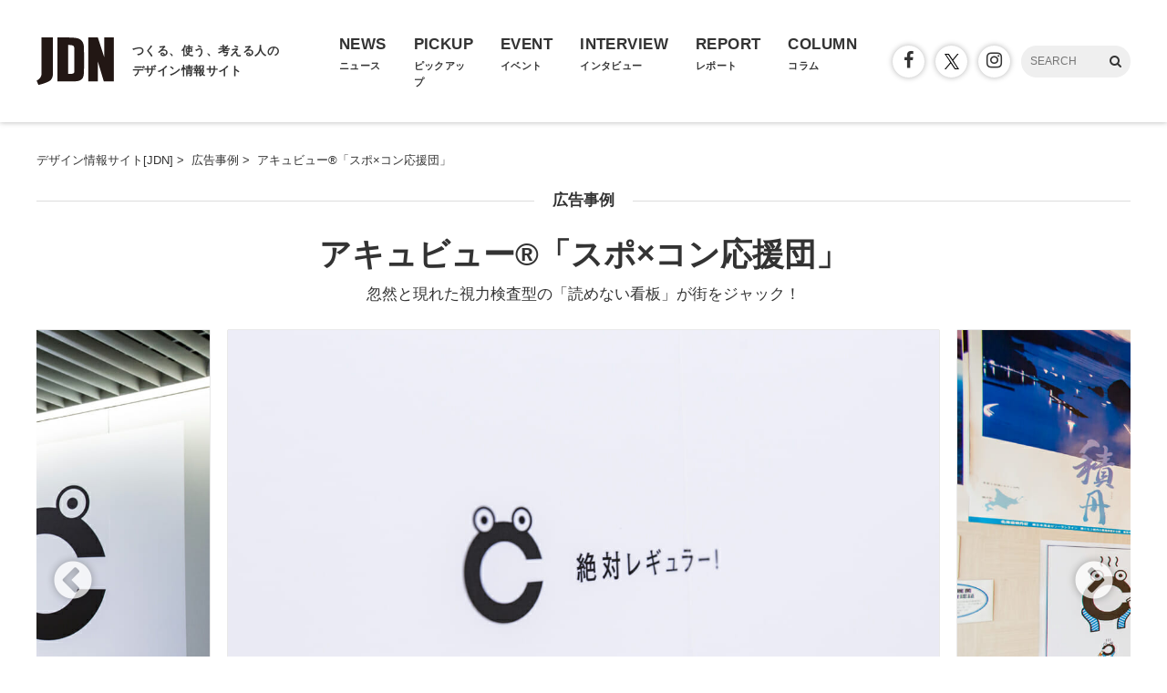

--- FILE ---
content_type: text/html; charset=UTF-8
request_url: https://www.japandesign.ne.jp/advertising/acuvue-spocon/
body_size: 12387
content:
<!DOCTYPE HTML>
<html lang="ja">
<head>
<meta charset="UTF-8" />
<meta name='robots' content='index, follow, max-image-preview:large, max-snippet:-1, max-video-preview:-1' />

	<!-- This site is optimized with the Yoast SEO plugin v22.6 - https://yoast.com/wordpress/plugins/seo/ -->
	<title>アキュビュー®「スポ×コン応援団」 - 広告事例 - デザイン情報サイト[JDN]</title>
	<link rel="canonical" href="https://www.japandesign.ne.jp/advertising/acuvue-spocon/" />
	<meta property="og:locale" content="ja_JP" />
	<meta property="og:type" content="article" />
	<meta property="og:title" content="アキュビュー®「スポ×コン応援団」 - 広告事例 - デザイン情報サイト[JDN]" />
	<meta property="og:description" content="近年、子どもたちの視力低下は年々深刻に。 なかでも15～17歳の裸眼視力1.0未満の割合が常にワースト3以内の&#8221;目が悪い県&#8221;北海道で、スポーツに取り組む中高生をターゲットに、自分の視力に&amp;#822 [&hellip;]" />
	<meta property="og:url" content="https://www.japandesign.ne.jp/advertising/acuvue-spocon/" />
	<meta property="og:site_name" content="デザイン情報サイト[JDN]" />
	<meta property="article:publisher" content="https://www.facebook.com/JDN.info" />
	<meta property="article:modified_time" content="2016-07-06T04:13:23+00:00" />
	<meta property="og:image" content="https://www.japandesign.ne.jp/wp/wp-content/uploads/2016/07/0d7a219ea9ed99199e125cbe8fbea8c9.jpg" />
	<meta property="og:image:width" content="1200" />
	<meta property="og:image:height" content="800" />
	<meta property="og:image:type" content="image/jpeg" />
	<meta name="twitter:card" content="summary_large_image" />
	<meta name="twitter:site" content="@JDN_info" />
	<script type="application/ld+json" class="yoast-schema-graph">{"@context":"https://schema.org","@graph":[{"@type":"WebPage","@id":"https://www.japandesign.ne.jp/advertising/acuvue-spocon/","url":"https://www.japandesign.ne.jp/advertising/acuvue-spocon/","name":"アキュビュー®「スポ×コン応援団」 - 広告事例 - デザイン情報サイト[JDN]","isPartOf":{"@id":"https://www.japandesign.ne.jp/#website"},"datePublished":"2016-07-06T00:00:31+00:00","dateModified":"2016-07-06T04:13:23+00:00","breadcrumb":{"@id":"https://www.japandesign.ne.jp/advertising/acuvue-spocon/#breadcrumb"},"inLanguage":"ja","potentialAction":[{"@type":"ReadAction","target":["https://www.japandesign.ne.jp/advertising/acuvue-spocon/"]}]},{"@type":"BreadcrumbList","@id":"https://www.japandesign.ne.jp/advertising/acuvue-spocon/#breadcrumb","itemListElement":[{"@type":"ListItem","position":1,"name":"ホーム","item":"https://www.japandesign.ne.jp/"},{"@type":"ListItem","position":2,"name":"広告事例","item":"https://www.japandesign.ne.jp/advertising/"},{"@type":"ListItem","position":3,"name":"アキュビュー®「スポ×コン応援団」"}]},{"@type":"WebSite","@id":"https://www.japandesign.ne.jp/#website","url":"https://www.japandesign.ne.jp/","name":"デザイン情報サイト[JDN]","description":"","potentialAction":[{"@type":"SearchAction","target":{"@type":"EntryPoint","urlTemplate":"https://www.japandesign.ne.jp/?s={search_term_string}"},"query-input":"required name=search_term_string"}],"inLanguage":"ja"}]}</script>
	<!-- / Yoast SEO plugin. -->


<link rel='stylesheet' id='wp-block-library-css' href='https://www.japandesign.ne.jp/wp/wp-includes/css/dist/block-library/style.min.css?ver=6.5.3' type='text/css' media='all' />
<style id='classic-theme-styles-inline-css' type='text/css'>
/*! This file is auto-generated */
.wp-block-button__link{color:#fff;background-color:#32373c;border-radius:9999px;box-shadow:none;text-decoration:none;padding:calc(.667em + 2px) calc(1.333em + 2px);font-size:1.125em}.wp-block-file__button{background:#32373c;color:#fff;text-decoration:none}
</style>
<style id='global-styles-inline-css' type='text/css'>
body{--wp--preset--color--black: #000000;--wp--preset--color--cyan-bluish-gray: #abb8c3;--wp--preset--color--white: #ffffff;--wp--preset--color--pale-pink: #f78da7;--wp--preset--color--vivid-red: #cf2e2e;--wp--preset--color--luminous-vivid-orange: #ff6900;--wp--preset--color--luminous-vivid-amber: #fcb900;--wp--preset--color--light-green-cyan: #7bdcb5;--wp--preset--color--vivid-green-cyan: #00d084;--wp--preset--color--pale-cyan-blue: #8ed1fc;--wp--preset--color--vivid-cyan-blue: #0693e3;--wp--preset--color--vivid-purple: #9b51e0;--wp--preset--gradient--vivid-cyan-blue-to-vivid-purple: linear-gradient(135deg,rgba(6,147,227,1) 0%,rgb(155,81,224) 100%);--wp--preset--gradient--light-green-cyan-to-vivid-green-cyan: linear-gradient(135deg,rgb(122,220,180) 0%,rgb(0,208,130) 100%);--wp--preset--gradient--luminous-vivid-amber-to-luminous-vivid-orange: linear-gradient(135deg,rgba(252,185,0,1) 0%,rgba(255,105,0,1) 100%);--wp--preset--gradient--luminous-vivid-orange-to-vivid-red: linear-gradient(135deg,rgba(255,105,0,1) 0%,rgb(207,46,46) 100%);--wp--preset--gradient--very-light-gray-to-cyan-bluish-gray: linear-gradient(135deg,rgb(238,238,238) 0%,rgb(169,184,195) 100%);--wp--preset--gradient--cool-to-warm-spectrum: linear-gradient(135deg,rgb(74,234,220) 0%,rgb(151,120,209) 20%,rgb(207,42,186) 40%,rgb(238,44,130) 60%,rgb(251,105,98) 80%,rgb(254,248,76) 100%);--wp--preset--gradient--blush-light-purple: linear-gradient(135deg,rgb(255,206,236) 0%,rgb(152,150,240) 100%);--wp--preset--gradient--blush-bordeaux: linear-gradient(135deg,rgb(254,205,165) 0%,rgb(254,45,45) 50%,rgb(107,0,62) 100%);--wp--preset--gradient--luminous-dusk: linear-gradient(135deg,rgb(255,203,112) 0%,rgb(199,81,192) 50%,rgb(65,88,208) 100%);--wp--preset--gradient--pale-ocean: linear-gradient(135deg,rgb(255,245,203) 0%,rgb(182,227,212) 50%,rgb(51,167,181) 100%);--wp--preset--gradient--electric-grass: linear-gradient(135deg,rgb(202,248,128) 0%,rgb(113,206,126) 100%);--wp--preset--gradient--midnight: linear-gradient(135deg,rgb(2,3,129) 0%,rgb(40,116,252) 100%);--wp--preset--font-size--small: 13px;--wp--preset--font-size--medium: 20px;--wp--preset--font-size--large: 36px;--wp--preset--font-size--x-large: 42px;--wp--preset--spacing--20: 0.44rem;--wp--preset--spacing--30: 0.67rem;--wp--preset--spacing--40: 1rem;--wp--preset--spacing--50: 1.5rem;--wp--preset--spacing--60: 2.25rem;--wp--preset--spacing--70: 3.38rem;--wp--preset--spacing--80: 5.06rem;--wp--preset--shadow--natural: 6px 6px 9px rgba(0, 0, 0, 0.2);--wp--preset--shadow--deep: 12px 12px 50px rgba(0, 0, 0, 0.4);--wp--preset--shadow--sharp: 6px 6px 0px rgba(0, 0, 0, 0.2);--wp--preset--shadow--outlined: 6px 6px 0px -3px rgba(255, 255, 255, 1), 6px 6px rgba(0, 0, 0, 1);--wp--preset--shadow--crisp: 6px 6px 0px rgba(0, 0, 0, 1);}:where(.is-layout-flex){gap: 0.5em;}:where(.is-layout-grid){gap: 0.5em;}body .is-layout-flex{display: flex;}body .is-layout-flex{flex-wrap: wrap;align-items: center;}body .is-layout-flex > *{margin: 0;}body .is-layout-grid{display: grid;}body .is-layout-grid > *{margin: 0;}:where(.wp-block-columns.is-layout-flex){gap: 2em;}:where(.wp-block-columns.is-layout-grid){gap: 2em;}:where(.wp-block-post-template.is-layout-flex){gap: 1.25em;}:where(.wp-block-post-template.is-layout-grid){gap: 1.25em;}.has-black-color{color: var(--wp--preset--color--black) !important;}.has-cyan-bluish-gray-color{color: var(--wp--preset--color--cyan-bluish-gray) !important;}.has-white-color{color: var(--wp--preset--color--white) !important;}.has-pale-pink-color{color: var(--wp--preset--color--pale-pink) !important;}.has-vivid-red-color{color: var(--wp--preset--color--vivid-red) !important;}.has-luminous-vivid-orange-color{color: var(--wp--preset--color--luminous-vivid-orange) !important;}.has-luminous-vivid-amber-color{color: var(--wp--preset--color--luminous-vivid-amber) !important;}.has-light-green-cyan-color{color: var(--wp--preset--color--light-green-cyan) !important;}.has-vivid-green-cyan-color{color: var(--wp--preset--color--vivid-green-cyan) !important;}.has-pale-cyan-blue-color{color: var(--wp--preset--color--pale-cyan-blue) !important;}.has-vivid-cyan-blue-color{color: var(--wp--preset--color--vivid-cyan-blue) !important;}.has-vivid-purple-color{color: var(--wp--preset--color--vivid-purple) !important;}.has-black-background-color{background-color: var(--wp--preset--color--black) !important;}.has-cyan-bluish-gray-background-color{background-color: var(--wp--preset--color--cyan-bluish-gray) !important;}.has-white-background-color{background-color: var(--wp--preset--color--white) !important;}.has-pale-pink-background-color{background-color: var(--wp--preset--color--pale-pink) !important;}.has-vivid-red-background-color{background-color: var(--wp--preset--color--vivid-red) !important;}.has-luminous-vivid-orange-background-color{background-color: var(--wp--preset--color--luminous-vivid-orange) !important;}.has-luminous-vivid-amber-background-color{background-color: var(--wp--preset--color--luminous-vivid-amber) !important;}.has-light-green-cyan-background-color{background-color: var(--wp--preset--color--light-green-cyan) !important;}.has-vivid-green-cyan-background-color{background-color: var(--wp--preset--color--vivid-green-cyan) !important;}.has-pale-cyan-blue-background-color{background-color: var(--wp--preset--color--pale-cyan-blue) !important;}.has-vivid-cyan-blue-background-color{background-color: var(--wp--preset--color--vivid-cyan-blue) !important;}.has-vivid-purple-background-color{background-color: var(--wp--preset--color--vivid-purple) !important;}.has-black-border-color{border-color: var(--wp--preset--color--black) !important;}.has-cyan-bluish-gray-border-color{border-color: var(--wp--preset--color--cyan-bluish-gray) !important;}.has-white-border-color{border-color: var(--wp--preset--color--white) !important;}.has-pale-pink-border-color{border-color: var(--wp--preset--color--pale-pink) !important;}.has-vivid-red-border-color{border-color: var(--wp--preset--color--vivid-red) !important;}.has-luminous-vivid-orange-border-color{border-color: var(--wp--preset--color--luminous-vivid-orange) !important;}.has-luminous-vivid-amber-border-color{border-color: var(--wp--preset--color--luminous-vivid-amber) !important;}.has-light-green-cyan-border-color{border-color: var(--wp--preset--color--light-green-cyan) !important;}.has-vivid-green-cyan-border-color{border-color: var(--wp--preset--color--vivid-green-cyan) !important;}.has-pale-cyan-blue-border-color{border-color: var(--wp--preset--color--pale-cyan-blue) !important;}.has-vivid-cyan-blue-border-color{border-color: var(--wp--preset--color--vivid-cyan-blue) !important;}.has-vivid-purple-border-color{border-color: var(--wp--preset--color--vivid-purple) !important;}.has-vivid-cyan-blue-to-vivid-purple-gradient-background{background: var(--wp--preset--gradient--vivid-cyan-blue-to-vivid-purple) !important;}.has-light-green-cyan-to-vivid-green-cyan-gradient-background{background: var(--wp--preset--gradient--light-green-cyan-to-vivid-green-cyan) !important;}.has-luminous-vivid-amber-to-luminous-vivid-orange-gradient-background{background: var(--wp--preset--gradient--luminous-vivid-amber-to-luminous-vivid-orange) !important;}.has-luminous-vivid-orange-to-vivid-red-gradient-background{background: var(--wp--preset--gradient--luminous-vivid-orange-to-vivid-red) !important;}.has-very-light-gray-to-cyan-bluish-gray-gradient-background{background: var(--wp--preset--gradient--very-light-gray-to-cyan-bluish-gray) !important;}.has-cool-to-warm-spectrum-gradient-background{background: var(--wp--preset--gradient--cool-to-warm-spectrum) !important;}.has-blush-light-purple-gradient-background{background: var(--wp--preset--gradient--blush-light-purple) !important;}.has-blush-bordeaux-gradient-background{background: var(--wp--preset--gradient--blush-bordeaux) !important;}.has-luminous-dusk-gradient-background{background: var(--wp--preset--gradient--luminous-dusk) !important;}.has-pale-ocean-gradient-background{background: var(--wp--preset--gradient--pale-ocean) !important;}.has-electric-grass-gradient-background{background: var(--wp--preset--gradient--electric-grass) !important;}.has-midnight-gradient-background{background: var(--wp--preset--gradient--midnight) !important;}.has-small-font-size{font-size: var(--wp--preset--font-size--small) !important;}.has-medium-font-size{font-size: var(--wp--preset--font-size--medium) !important;}.has-large-font-size{font-size: var(--wp--preset--font-size--large) !important;}.has-x-large-font-size{font-size: var(--wp--preset--font-size--x-large) !important;}
.wp-block-navigation a:where(:not(.wp-element-button)){color: inherit;}
:where(.wp-block-post-template.is-layout-flex){gap: 1.25em;}:where(.wp-block-post-template.is-layout-grid){gap: 1.25em;}
:where(.wp-block-columns.is-layout-flex){gap: 2em;}:where(.wp-block-columns.is-layout-grid){gap: 2em;}
.wp-block-pullquote{font-size: 1.5em;line-height: 1.6;}
</style>
<link rel="alternate" type="application/json+oembed" href="https://www.japandesign.ne.jp/wp-json/oembed/1.0/embed?url=https%3A%2F%2Fwww.japandesign.ne.jp%2Fadvertising%2Facuvue-spocon%2F" />
<link rel="alternate" type="text/xml+oembed" href="https://www.japandesign.ne.jp/wp-json/oembed/1.0/embed?url=https%3A%2F%2Fwww.japandesign.ne.jp%2Fadvertising%2Facuvue-spocon%2F&#038;format=xml" />
<meta name="viewport" content="width=device-width, initial-scale=1.0, minimum-scale=1.0, maximum-scale=1.0" />
<link rel="shortcut icon" href="https://www.japandesign.ne.jp/wp/wp-content/themes/jdn/img/common/favicon.ico" />
<link rel="apple-touch-icon" href="https://www.japandesign.ne.jp/wp/wp-content/themes/jdn/img/common/icon.jpg" />
<link rel="stylesheet" href="https://www.japandesign.ne.jp/wp/wp-content/themes/jdn/style.css" />


<script>
  (function(i,s,o,g,r,a,m){i['GoogleAnalyticsObject']=r;i[r]=i[r]||function(){
  (i[r].q=i[r].q||[]).push(arguments)},i[r].l=1*new Date();a=s.createElement(o),
  m=s.getElementsByTagName(o)[0];a.async=1;a.src=g;m.parentNode.insertBefore(a,m)
  })(window,document,'script','https://www.google-analytics.com/analytics.js','ga');

  ga('create', 'UA-27036724-1', 'auto');
  ga('send', 'pageview');

</script>

<!-- Google Tag Manager -->
<script>(function(w,d,s,l,i){w[l]=w[l]||[];w[l].push({'gtm.start':
new Date().getTime(),event:'gtm.js'});var f=d.getElementsByTagName(s)[0],
j=d.createElement(s),dl=l!='dataLayer'?'&l='+l:'';j.async=true;j.src=
'https://www.googletagmanager.com/gtm.js?id='+i+dl;f.parentNode.insertBefore(j,f);
})(window,document,'script','dataLayer','GTM-598L4JK');</script>
<!-- End Google Tag Manager -->

<script async='async' src='https://www.googletagservices.com/tag/js/gpt.js'></script>
<script>
  var googletag = googletag || {};
  googletag.cmd = googletag.cmd || [];
</script>

<script>
  googletag.cmd.push(function() {
    googletag.defineSlot('/18986027/JDN_rectangle', [300, 250], 'div-gpt-ad-1481269491618-0').addService(googletag.pubads());
    googletag.pubads().enableSingleRequest();
    googletag.enableServices();
  });
</script>

</head>
<body class="advertising-template-default single single-advertising postid-15506">


<!-- Google Tag Manager (noscript) -->
<noscript><iframe src="https://www.googletagmanager.com/ns.html?id=GTM-598L4JK"
height="0" width="0" style="display:none;visibility:hidden"></iframe></noscript>
<!-- End Google Tag Manager (noscript) -->

<script>
  window.fbAsyncInit = function() {
    FB.init({
      appId            : '119995101799394',
      autoLogAppEvents : true,
      xfbml            : true,
      version          : 'v3.0'
    });
  };

  (function(d, s, id){
     var js, fjs = d.getElementsByTagName(s)[0];
     if (d.getElementById(id)) {return;}
     js = d.createElement(s); js.id = id;
     js.src = "https://connect.facebook.net/ja_JP/sdk.js";
     fjs.parentNode.insertBefore(js, fjs);
   }(document, 'script', 'facebook-jssdk'));
</script>

<div class="l-header">
  <div class="c-header">
    <div class="c-header_logo">
      <a href="/">
        <h1 class="c-header_logo_img"><img src="https://www.japandesign.ne.jp/wp/wp-content/themes/jdn/img/common/logo.svg" alt="デザイン情報サイト[JDN]" width="85" height="52" /></h1>
        <h2 class="c-header_logo_copy">つくる、使う、考える人の<br>デザイン情報サイト</h2>
      </a>
    </div>
    <div id="ji_toggle" class="c-header_toggle"><span></span></div>
    <div id="ji_nav" class="c-header_nav">
      <ul class="c-header_nav_list">
        <li class="c-header_nav_list_item">
          <a href="/news/">
            <div class="c-header_nav_list_item_en">NEWS</div>
            <div class="c-header_nav_list_item_jp">ニュース</div>
          </a>
        </li>
        <li class="c-header_nav_list_item">
          <a href="/pickup/">
            <div class="c-header_nav_list_item_en">PICKUP</div>
            <div class="c-header_nav_list_item_jp">ピックアップ</div>
          </a>
        </li>
        <li class="c-header_nav_list_item">
          <a href="/event/">
            <div class="c-header_nav_list_item_en">EVENT</div>
            <div class="c-header_nav_list_item_jp">イベント</div>
          </a>
        </li>
        <li class="c-header_nav_list_item">
          <a href="/interview/">
            <div class="c-header_nav_list_item_en">INTERVIEW</div>
            <div class="c-header_nav_list_item_jp">インタビュー</div>
          </a>
        </li>
        <li class="c-header_nav_list_item">
          <a href="/report/">
            <div class="c-header_nav_list_item_en">REPORT</div>
            <div class="c-header_nav_list_item_jp">レポート</div>
          </a>
        </li>
        <li class="c-header_nav_list_item">
          <a href="/columns/">
            <div class="c-header_nav_list_item_en">COLUMN</div>
            <div class="c-header_nav_list_item_jp">コラム</div>
          </a>
        </li>
      </ul>
      <div class="c-header_nav_other">
        <ul class="c-header_nav_other_sns">
          <li><a href="https://www.facebook.com/JDN.info/"><span class="icon"><i class="fa fa-facebook" aria-hidden="true"></i></span></a></li>
          <li><a href="https://twitter.com/jdn_info"><span class="icon typeIconX"></span></a></li>
          <li><a href="https://www.instagram.com/jdneditors/"><span class="icon"><i class="fa fa-instagram" aria-hidden="true"></i></span></a></li>
        </ul>
        <div class="c-header_nav_other_search">
          <form id="ji_search" method="get" role="search" action="/">
            <input class="c-header_nav_other_search_text" type="text" name="s" size="20" placeholder="SEARCH" />
            <span id="ji_search_icon" class="c-header_nav_other_search_icon"><i class="fa fa-search" aria-hidden="true"></i></span>
          </form>
        </div>
      </div>
    </div>
  </div>
</div>

	<div class="c-wrap">
		<div class="container">

              
          
                    <div class="breadcrumbs" itemscope itemtype="http://schema.org/BreadcrumbList">
            <ul class="clearfix">
              <li itemprop="itemListElement" itemscope itemtype="http://schema.org/ListItem"><a href="/" itemprop="item"><span itemprop="name">デザイン情報サイト[JDN]</span></a><meta itemprop="position" content="1" />&nbsp;&gt;&nbsp;</li>

                              <li itemprop="itemListElement" itemscope itemtype="http://schema.org/ListItem"><a href="/advertising/" itemprop="item"><span itemprop="name">広告事例</span></a><meta itemprop="position" content="2" />&nbsp;&gt;&nbsp;</li>
              
              
              
              <li itemprop="itemListElement" itemscope itemtype="http://schema.org/ListItem"><span itemprop="name">アキュビュー®「スポ×コン応援団」</span></li>
            </ul>
          </div>
        </div>

        
          
          
            

<div class="page-visual">
	<div class="page-head">
		<div class="page-type"><a href="/advertising/">広告事例</a></div>
		<h1 class="page-title">

			
			アキュビュー®「スポ×コン応援団」		</h1>

		
			<p class="page-subtitle">忽然と現れた視力検査型の「読めない看板」が街をジャック！</p>

		
		
	</div>

	
	
    <div class="page-gallery-wrap">
      <div class="page-gallery">

                  <div class="main-img slick-slide">
            <picture>
              <source media="(max-width: 768px)" srcset="https://www.japandesign.ne.jp/wp/wp-content/uploads/2016/07/0d7a219ea9ed99199e125cbe8fbea8c9-840x560.jpg">
              <img src="https://www.japandesign.ne.jp/wp/wp-content/uploads/2016/07/0d7a219ea9ed99199e125cbe8fbea8c9.jpg" alt="チカホ（札幌駅前通地下広場）巨大OOHには「見えてますか？キミの夢」の文字が" width="1200" height="800" loading="lazy" />
            </picture>
            <span>チカホ（札幌駅前通地下広場）巨大OOHには「見えてますか？キミの夢」の文字が</span>
          </div>
        
                              <div class="main-img slick-slide">
              <picture>
                <source media="(max-width: 768px)" srcset="https://www.japandesign.ne.jp/wp/wp-content/uploads/2016/07/6e57987932b03e1df722c6712d94a1e9-840x560.jpg">
                <img src="https://www.japandesign.ne.jp/wp/wp-content/uploads/2016/07/6e57987932b03e1df722c6712d94a1e9.jpg" alt="メインコピーの下には極小の文字で「夢」が書かれている" width="1200" height="800" />
              </picture>
            </div>
                                        <div class="main-img slick-slide">
              <picture>
                <source media="(max-width: 768px)" srcset="https://www.japandesign.ne.jp/wp/wp-content/uploads/2016/07/8acdeb8075f62ee75c097f2bd427b37d-840x560.jpg">
                <img src="https://www.japandesign.ne.jp/wp/wp-content/uploads/2016/07/8acdeb8075f62ee75c097f2bd427b37d.jpg" alt="街の銭湯では番台や脱衣所に掲出" width="1200" height="800" />
              </picture>
            </div>
                                        <div class="main-img slick-slide">
              <picture>
                <source media="(max-width: 768px)" srcset="https://www.japandesign.ne.jp/wp/wp-content/uploads/2016/07/718a6699790808787bee42d040076bd8-840x560.jpg">
                <img src="https://www.japandesign.ne.jp/wp/wp-content/uploads/2016/07/718a6699790808787bee42d040076bd8.jpg" alt="人気のパン屋さんの協力も" width="1200" height="800" />
              </picture>
            </div>
                                        <div class="main-img slick-slide">
              <picture>
                <source media="(max-width: 768px)" srcset="https://www.japandesign.ne.jp/wp/wp-content/uploads/2016/07/b9ee75b348118f03f6fd2503bec04baa-840x560.jpg">
                <img src="https://www.japandesign.ne.jp/wp/wp-content/uploads/2016/07/b9ee75b348118f03f6fd2503bec04baa.jpg" alt="元々は女子校だった大谷高校近辺に掲出された看板" width="1200" height="800" />
              </picture>
            </div>
                                        <div class="main-img slick-slide">
              <picture>
                <source media="(max-width: 768px)" srcset="https://www.japandesign.ne.jp/wp/wp-content/uploads/2016/07/7f7101477c4a428946eb8ec0624abb43-840x560.jpg">
                <img src="https://www.japandesign.ne.jp/wp/wp-content/uploads/2016/07/7f7101477c4a428946eb8ec0624abb43.jpg" alt="歩行者の目に止まりやすい高所にも掲出された" width="1200" height="800" />
              </picture>
            </div>
                                        <div class="main-img slick-slide">
              <picture>
                <source media="(max-width: 768px)" srcset="https://www.japandesign.ne.jp/wp/wp-content/uploads/2016/07/7cf3cde9e1894d64b17efdfaee543f55-840x560.jpg">
                <img src="https://www.japandesign.ne.jp/wp/wp-content/uploads/2016/07/7cf3cde9e1894d64b17efdfaee543f55.jpg" alt="老舗のふとん店も「地元高校のためなら」と協力" width="1200" height="800" />
              </picture>
            </div>
                                        <div class="main-img slick-slide">
              <picture>
                <source media="(max-width: 768px)" srcset="https://www.japandesign.ne.jp/wp/wp-content/uploads/2016/07/23c4a602eea898295cba081393d17878-840x560.jpg">
                <img src="https://www.japandesign.ne.jp/wp/wp-content/uploads/2016/07/23c4a602eea898295cba081393d17878.jpg" alt="エリアの外れにはひっそりと"隠れキャラ"も!?" width="1200" height="800" />
              </picture>
            </div>
                  
      </div>
    </div>

	
</div>

          
        

        <div class="article">
          <div class="content">
            <div class="inner">

              
                              

<div class="page-info">

	<div class="page-sns">

		
		<ul>
			<li><a href="http://www.facebook.com/sharer.php?src=bm&u=https%3A%2F%2Fwww.japandesign.ne.jp%2Fadvertising%2Facuvue-spocon%2F&t=%E3%82%A2%E3%82%AD%E3%83%A5%E3%83%93%E3%83%A5%E3%83%BC%C2%AE%E3%80%8C%E3%82%B9%E3%83%9D%C3%97%E3%82%B3%E3%83%B3%E5%BF%9C%E6%8F%B4%E5%9B%A3%E3%80%8D+%7C+%E3%83%87%E3%82%B6%E3%82%A4%E3%83%B3%E6%83%85%E5%A0%B1%E3%82%B5%E3%82%A4%E3%83%88%5BJDN%5D"  onclick="javascript:window.open(this.href, '', 'menubar=no,toolbar=no,resizable=yes,scrollbars=yes,height=300,width=600');return false;"><span class="icon-facebook"><i class="fa fa-facebook"></i></span></a></li>
			<li><a href="http://twitter.com/intent/tweet?url=https%3A%2F%2Fwww.japandesign.ne.jp%2Fadvertising%2Facuvue-spocon%2F&text=%E3%82%A2%E3%82%AD%E3%83%A5%E3%83%93%E3%83%A5%E3%83%BC%C2%AE%E3%80%8C%E3%82%B9%E3%83%9D%C3%97%E3%82%B3%E3%83%B3%E5%BF%9C%E6%8F%B4%E5%9B%A3%E3%80%8D+%7C+%E3%83%87%E3%82%B6%E3%82%A4%E3%83%B3%E6%83%85%E5%A0%B1%E3%82%B5%E3%82%A4%E3%83%88%5BJDN%5D&tw_p=tweetbutton" onclick="javascript:window.open(this.href, '', 'menubar=no,toolbar=no,resizable=yes,scrollbars=yes,height=300,width=600');return false;"><span class="icon-twitter"></span></a></li>
		</ul>

	</div>

	<div class="page-category-wrap">

		

	
		<div class="page-term-wrap flex">
			<h3 class="page-term-title"><span>広告形態</span></h3>
			<ul class="page-term ad">

				<li><a href="https://www.japandesign.ne.jp/advertising/type/cm/" title="View all posts in CM">CM<!--<span> (5)</span>--></a></li><li class="current-cat"><a href="https://www.japandesign.ne.jp/advertising/type/graphic/" title="View all posts in グラフィック">グラフィック<!--<span> (21)</span>--></a></li><li><a href="https://www.japandesign.ne.jp/advertising/type/web/" title="View all posts in WEB">WEB<!--<span> (59)</span>--></a></li><li class="current-cat"><a href="https://www.japandesign.ne.jp/advertising/type/campaign/" title="View all posts in キャンペーン">キャンペーン<!--<span> (20)</span>--></a></li>
			</ul>
		</div>

	
		
			<div class="page-category">
				<div class="icon"><i class="fa fa-tags" aria-hidden="true"></i></div>
				<div class="taxonomy"><a href="https://www.japandesign.ne.jp/graphic/" rel="category tag">グラフィックデザイン</a>,<a href="https://www.japandesign.ne.jp/entertainment/" rel="category tag">エンターテインメント</a>,<a href="https://www.japandesign.ne.jp/media/" rel="category tag">メディアデザイン</a></div>
			</div>

		
	</div>

	<div class="page-date"><span class="icon"><i class="fa fa-clock-o"></i></span> 2016/7/6 9:00</div>

</div>

                
                
						    <div class="page-text"><p>近年、子どもたちの視力低下は年々深刻に。</p>
<p>なかでも15～17歳の裸眼視力1.0未満の割合が常にワースト3以内の&#8221;目が悪い県&#8221;北海道で、スポーツに取り組む中高生をターゲットに、自分の視力に&#8221;気づき&#8221;を与えるため、視力検査表型のメッセージがだんだん小さくなる「読めない看板」の制作を行いました。</p>
<p>掲出場所は、スポーツ強豪校が密集する札幌市東区内の民家やビル、飲食店など全25か所。いずれも地元の方々の厚意で提供いただいた通常は広告を貼れないスペースです。すべての看板は「スポーツと視力」にまつわる内容でありながら、銭湯には銭湯の、パン屋にはパン屋の、掲出先の特色や関係するスポーツに絡めた、全て違うバリエーションを制作。その数は合計35種類以上におよびました。</p>
<p>大通駅の縦2m×横14.5mの巨大OOHは「見えてますか？キミの夢。」というメインコピーの下に、「全道No.1は譲れない。」などのターゲットが見据える&#8221;夢&#8221;を極小文字で配置する仕掛けを施し、道行く人の視線を思わず吸い寄せるインパクトのある掲出となっています。</p>
<p>看板を目にした人には、つい目を細めて読めるまで近づく方々も。接触者が思わず行動を喚起されると同時にメッセージにも気付かされるという、ユニークなクリエイティブが実現できました。</p>
<p>忽然と現れた「読めない看板」が街をジャックした様子は、地元TV番組や新聞、Webニュースなど様々なメディアで報じられ話題となりました。</p>
<p> 矢﨑剛史（猿人｜ENJIN Inc.）</p>
</div>
					    
              
              
              
              
              
              
              
              
                              

	<dl class="credit">
		<dt>スタッフ</dt>
		<dd><p>PR／持冨弘士郎、三原麻依子<br />
アカウントディレクター／伴夕里子<br />
企画・クリエイティブディレクター・コピーライター／矢﨑剛史<br />
アートディレクター・キャラクター開発／今村浩<br />
コピーライター／三輪和寛<br />
デザイナー／吉田 由梨、高橋 彩基<br />
プロデューサー／五十嵐麻美、三上俊平<br />
OOHプロデュース／丸山貴史、岡本沙知、松山円紀<br />
映像プロデューサー／松田健<br />
映像演出／榊原万琴<br />
制作／早川洋美、矢吹駿<br />
編集／佐名希望<br />
撮影／鈴木昌博、高橋一己、丸山拓之、室井大地<br />
録音／古茂田耕吉<br />
スチール撮影／鈴木慎之介<br />
WEBデザイン／末冨拓<br />
PRエージェンシー／プラップジャパン<br />
クリエイティブエージェンシー／猿人｜ENJIN Inc.<br />
OOHデザイン・制作／たき工房<br />
OOHプロデュース／ケシオン<br />
映像制作／エルロイ<br />
WEBデザイン／HINATA			</p>
</dd>
	</dl>



			<p class="out-link">アキュビュー®「スポ×コン応援団」 <br /><a href="http://acuvue.jnj.co.jp/begin/spocon/" target="_blank">http://acuvue.jnj.co.jp/begin/spocon/</a></p>
	
              
              
				    </div>

            
                
            <!--関連記事-->

                          
            
                          



	<div class="related-title"><span>そのほかの広告事例</span></div>
  <div class="c-box_wrap p-related">
					


<div class="c-box bg-advertising">
	<a href="https://www.japandesign.ne.jp/advertising/fmventou/">
		<div class="c-box_visual">
      <picture>
        <source media="(max-width: 768px)" srcset="https://www.japandesign.ne.jp/wp/wp-content/uploads/2025/11/05cd7fb90e98e6f0def8e5ddccbd3dd9-300x300.jpg">
        <img src="https://www.japandesign.ne.jp/wp/wp-content/uploads/2025/11/05cd7fb90e98e6f0def8e5ddccbd3dd9-840x472.jpg" alt="FMVentoU #パソコンで買える駅弁屋さん" width="840" height="472" loading="lazy" />
      </picture>
    </div>
		<div class="c-box_inner">
      <div class="c-box_type">
        <div class="c-box_label">広告事例</div>
        <div class="c-box_date">
          <div class="c-box_date_icon"><i class="fa fa-clock-o"></i></div>
          <div class="c-box_date_text">1/16</div>
        </div>
      </div>
			<div class="c-box_title">FMVentoU #パソコンで買える駅弁屋さん</div>
			    </div>
    	</a>
</div>
					


<div class="c-box bg-advertising">
	<a href="https://www.japandesign.ne.jp/advertising/shachihata-100th/">
		<div class="c-box_visual">
      <picture>
        <source media="(max-width: 768px)" srcset="https://www.japandesign.ne.jp/wp/wp-content/uploads/2025/04/db8e017db7480e5c5759a65f3f045115-300x300.jpg">
        <img src="https://www.japandesign.ne.jp/wp/wp-content/uploads/2025/04/db8e017db7480e5c5759a65f3f045115-840x560.jpg" alt="シヤチハタ創業100周年記念サイト" width="840" height="560" loading="lazy" />
      </picture>
    </div>
		<div class="c-box_inner">
      <div class="c-box_type">
        <div class="c-box_label">広告事例</div>
        <div class="c-box_date">
          <div class="c-box_date_icon"><i class="fa fa-clock-o"></i></div>
          <div class="c-box_date_text">25/4/23</div>
        </div>
      </div>
			<div class="c-box_title">シヤチハタ創業100周年記念サイト</div>
			    </div>
    	</a>
</div>
					


<div class="c-box bg-advertising">
	<a href="https://www.japandesign.ne.jp/advertising/keirin-grand-prix-2024/">
		<div class="c-box_visual">
      <picture>
        <source media="(max-width: 768px)" srcset="https://www.japandesign.ne.jp/wp/wp-content/uploads/2025/03/007fef6b7f83575a185315ef60194f38-1-300x300.png">
        <img src="https://www.japandesign.ne.jp/wp/wp-content/uploads/2025/03/007fef6b7f83575a185315ef60194f38-1-840x448.png" alt="KEIRIN GRAND PRIX 2024 SHIZUOKA 「運命が、廻り出す。」" width="840" height="448" loading="lazy" />
      </picture>
    </div>
		<div class="c-box_inner">
      <div class="c-box_type">
        <div class="c-box_label">広告事例</div>
        <div class="c-box_date">
          <div class="c-box_date_icon"><i class="fa fa-clock-o"></i></div>
          <div class="c-box_date_text">25/4/4</div>
        </div>
      </div>
			<div class="c-box_title">KEIRIN GRAND PRIX 2024 SHIZUOKA 「運命が、廻り出す。」</div>
			    </div>
          <div class="c-box_prArticle">PR</div>
    	</a>
</div>
					


<div class="c-box bg-advertising">
	<a href="https://www.japandesign.ne.jp/advertising/fujiya-rebranding/">
		<div class="c-box_visual">
      <picture>
        <source media="(max-width: 768px)" srcset="https://www.japandesign.ne.jp/wp/wp-content/uploads/2024/04/240115_6D_112-300x300.jpg">
        <img src="https://www.japandesign.ne.jp/wp/wp-content/uploads/2024/04/240115_6D_112-840x560.jpg" alt="株式会社不二家 リブランディング" width="840" height="560" loading="lazy" />
      </picture>
    </div>
		<div class="c-box_inner">
      <div class="c-box_type">
        <div class="c-box_label">広告事例</div>
        <div class="c-box_date">
          <div class="c-box_date_icon"><i class="fa fa-clock-o"></i></div>
          <div class="c-box_date_text">24/5/13</div>
        </div>
      </div>
			<div class="c-box_title">株式会社不二家 リブランディング</div>
			    </div>
    	</a>
</div>
					


<div class="c-box bg-advertising">
	<a href="https://www.japandesign.ne.jp/advertising/mob-pamphlet/">
		<div class="c-box_visual">
      <picture>
        <source media="(max-width: 768px)" srcset="https://www.japandesign.ne.jp/wp/wp-content/uploads/2023/11/mob_02_2_2000-300x300.jpg">
        <img src="https://www.japandesign.ne.jp/wp/wp-content/uploads/2023/11/mob_02_2_2000-792x560.jpg" alt="株式会社mob「マンガ制作サービスパンフレット」" width="792" height="560" loading="lazy" />
      </picture>
    </div>
		<div class="c-box_inner">
      <div class="c-box_type">
        <div class="c-box_label">広告事例</div>
        <div class="c-box_date">
          <div class="c-box_date_icon"><i class="fa fa-clock-o"></i></div>
          <div class="c-box_date_text">23/11/13</div>
        </div>
      </div>
			<div class="c-box_title">株式会社mob「マンガ制作サービスパンフレット」</div>
			    </div>
    	</a>
</div>
					


<div class="c-box bg-advertising">
	<a href="https://www.japandesign.ne.jp/advertising/korinkyo/">
		<div class="c-box_visual">
      <picture>
        <source media="(max-width: 768px)" srcset="https://www.japandesign.ne.jp/wp/wp-content/uploads/2023/06/230505_korinkyo_JDN-01-300x300.jpg">
        <img src="https://www.japandesign.ne.jp/wp/wp-content/uploads/2023/06/230505_korinkyo_JDN-01-840x560.jpg" alt="「香林居」ブランディング" width="840" height="560" loading="lazy" />
      </picture>
    </div>
		<div class="c-box_inner">
      <div class="c-box_type">
        <div class="c-box_label">広告事例</div>
        <div class="c-box_date">
          <div class="c-box_date_icon"><i class="fa fa-clock-o"></i></div>
          <div class="c-box_date_text">23/8/1</div>
        </div>
      </div>
			<div class="c-box_title">「香林居」ブランディング</div>
			    </div>
    	</a>
</div>
			</div>

            
			  </div>

        

<div class="sidebar">

	<div class="rectangle">
		<div class="rectangle-inner">
			<div class="icon-pr">PR</div>
			
<!-- /18986027/JDN_rectangle -->
<div id='div-gpt-ad-1481269491618-0' style='height:250px; width:300px;'>
	<script>
	googletag.cmd.push(function() { googletag.display('div-gpt-ad-1481269491618-0'); });
	</script>
</div>
		</div>
	</div>

	<div class="induction-main">

		
	  
      <div class="c-sideHead"><span>編集部おすすめ</span></div>
      <div class="c-box_wrap p-sidebar">
                  
<div class="c-box bg-interview">
	<a href="https://www.japandesign.ne.jp/interview/ofs-terakoya/">
		<div class="c-box_visual">
      <picture>
        <source media="(max-width: 768px)" srcset="https://www.japandesign.ne.jp/wp/wp-content/uploads/2025/12/L1070376-1-300x300.jpg">
        <img src="https://www.japandesign.ne.jp/wp/wp-content/uploads/2025/12/L1070376-1-840x560.jpg" alt="クリエイターが集い、新たな可能性がひらく場所。「OFS式 寺小屋」が目指すこれからの“学び”のかたち" width="840" height="560" loading="lazy" />
      </picture>
    </div>
		<div class="c-box_inner">
      <div class="c-box_type">
        <div class="c-box_label">インタビュー</div>
        <div class="c-box_date">
          <div class="c-box_date_icon"><i class="fa fa-clock-o"></i></div>
          <div class="c-box_date_text">25/12/24</div>
        </div>
      </div>
			<div class="c-box_title">クリエイターが集い、新たな可能性がひらく場所。「OFS式 寺小屋」が目指すこれからの“学び”のかたち</div>
			    </div>
          <div class="c-box_prArticle">PR</div>
    	</a>
</div>
                  
<div class="c-box bg-report">
	<a href="https://www.japandesign.ne.jp/report/minaperhonen-tsugu/">
		<div class="c-box_visual">
      <picture>
        <source media="(max-width: 768px)" srcset="https://www.japandesign.ne.jp/wp/wp-content/uploads/2025/12/IMG_4655-3-300x300.jpg">
        <img src="https://www.japandesign.ne.jp/wp/wp-content/uploads/2025/12/IMG_4655-3-840x560.jpg" alt="日々のものづくりをひも解く企画展「つぐ minä perhonen」－自分にとっての“つぐ”とは？" width="840" height="560" loading="lazy" />
      </picture>
    </div>
		<div class="c-box_inner">
      <div class="c-box_type">
        <div class="c-box_label">レポート</div>
        <div class="c-box_date">
          <div class="c-box_date_icon"><i class="fa fa-clock-o"></i></div>
          <div class="c-box_date_text">25/12/17</div>
        </div>
      </div>
			<div class="c-box_title">日々のものづくりをひも解く企画展「つぐ minä perhonen」－自分にとっての“つぐ”とは？</div>
			    </div>
    	</a>
</div>
                  
<div class="c-box bg-report">
	<a href="https://www.japandesign.ne.jp/report/kyoto-modern-kenchikusai-1/">
		<div class="c-box_visual">
      <picture>
        <source media="(max-width: 768px)" srcset="https://www.japandesign.ne.jp/wp/wp-content/uploads/2025/11/IMG_3104-4-300x300.jpg">
        <img src="https://www.japandesign.ne.jp/wp/wp-content/uploads/2025/11/IMG_3104-4-840x560.jpg" alt="「京都モダン建築祭」で味わう意匠・素材・職人技－守り継がれてきた建物の魅力（1）" width="840" height="560" loading="lazy" />
      </picture>
    </div>
		<div class="c-box_inner">
      <div class="c-box_type">
        <div class="c-box_label">レポート</div>
        <div class="c-box_date">
          <div class="c-box_date_icon"><i class="fa fa-clock-o"></i></div>
          <div class="c-box_date_text">25/12/15</div>
        </div>
      </div>
			<div class="c-box_title">「京都モダン建築祭」で味わう意匠・素材・職人技－守り継がれてきた建物の魅力（1）</div>
			    </div>
    	</a>
</div>
                  
<div class="c-box bg-report">
	<a href="https://www.japandesign.ne.jp/report/designart-tokyo-2025/">
		<div class="c-box_visual">
      <picture>
        <source media="(max-width: 768px)" srcset="https://www.japandesign.ne.jp/wp/wp-content/uploads/2025/11/ZEN-300x300.jpg">
        <img src="https://www.japandesign.ne.jp/wp/wp-content/uploads/2025/11/ZEN-840x560.jpg" alt="「DESIGNART TOKYO 2025」開催レポート―“本能美”を追求した作品が集結" width="840" height="560" loading="lazy" />
      </picture>
    </div>
		<div class="c-box_inner">
      <div class="c-box_type">
        <div class="c-box_label">レポート</div>
        <div class="c-box_date">
          <div class="c-box_date_icon"><i class="fa fa-clock-o"></i></div>
          <div class="c-box_date_text">25/12/10</div>
        </div>
      </div>
			<div class="c-box_title">「DESIGNART TOKYO 2025」開催レポート―“本能美”を追求した作品が集結</div>
			    </div>
          <div class="c-box_prArticle">PR</div>
    	</a>
</div>
                  
<div class="c-box bg-report">
	<a href="https://www.japandesign.ne.jp/report/vertebra03-job-life/">
		<div class="c-box_visual">
      <picture>
        <source media="(max-width: 768px)" srcset="https://www.japandesign.ne.jp/wp/wp-content/uploads/2025/11/Designed-by-Fumie-Shibata_Norio-Kidera_02-300x300.jpg">
        <img src="https://www.japandesign.ne.jp/wp/wp-content/uploads/2025/11/Designed-by-Fumie-Shibata_Norio-Kidera_02-840x509.jpg" alt="「働く椅子」と「暮らす椅子」のライフストーリー" width="840" height="509" loading="lazy" />
      </picture>
    </div>
		<div class="c-box_inner">
      <div class="c-box_type">
        <div class="c-box_label">レポート</div>
        <div class="c-box_date">
          <div class="c-box_date_icon"><i class="fa fa-clock-o"></i></div>
          <div class="c-box_date_text">25/12/4</div>
        </div>
      </div>
			<div class="c-box_title">「働く椅子」と「暮らす椅子」のライフストーリー</div>
			    </div>
          <div class="c-box_prArticle">PR</div>
    	</a>
</div>
              </div>

		
	</div>

  <div class="fix-content">

          <div class="jobs">
        <div class="text">
          <div class="title"><a href="https://jobs.japandesign.ne.jp/"><img src="https://www.japandesign.ne.jp/wp/wp-content/themes/jdn/img/jobs/logo_jobs.svg" alt="つくる人と場をつなぐ求人サイト[デザインのお仕事]" width="376" height="78" /></a></div>
          <div class="text-inner">
            <div class="head"><span>ピックアップ求人</span></div>
            <ul id="jobs-pickup">
                          <li>
                <a href="https://jobs.japandesign.ne.jp/recruit/1717" target="_blank">
                  <div class="table">
                    <div class="logo-wrap table-cell">
                      <div class="logo"><img src="https://jobs.japandesign.ne.jp/storage/client/uploads/386/images/s/67d9335903463.png" alt="興和紡株式会社" width="300" height="300" loading="lazy" /></div>
                    </div>
                    <div class="table-cell">
                      <div class="name">雑貨のプロダクトデザイナーを募集</div>
                    </div>
                  </div>
                </a>
              </li>
                          <li>
                <a href="https://jobs.japandesign.ne.jp/recruit/1677" target="_blank">
                  <div class="table">
                    <div class="logo-wrap table-cell">
                      <div class="logo"><img src="https://jobs.japandesign.ne.jp/storage/client/uploads/460/images/s/TjfhCeO9Zcx3gZcUEMjQUnpTtIpRHb5xfaoKBpVe.jpeg" alt="株式会社TAMBO" width="300" height="300" loading="lazy" /></div>
                    </div>
                    <div class="table-cell">
                      <div class="name">グラフィックデザイナー／Webデザイナー募集</div>
                    </div>
                  </div>
                </a>
              </li>
                          <li>
                <a href="https://jobs.japandesign.ne.jp/recruit/1672" target="_blank">
                  <div class="table">
                    <div class="logo-wrap table-cell">
                      <div class="logo"><img src="https://jobs.japandesign.ne.jp/storage/client/uploads/360/images/s/6317e6d789e9b.jpg" alt="株式会社びこう社" width="300" height="300" loading="lazy" /></div>
                    </div>
                    <div class="table-cell">
                      <div class="name">建築サインのトータルデザインとDTP制作業務【サインデザイナー募集】</div>
                    </div>
                  </div>
                </a>
              </li>
                          <li>
                <a href="https://jobs.japandesign.ne.jp/recruit/1721" target="_blank">
                  <div class="table">
                    <div class="logo-wrap table-cell">
                      <div class="logo"><img src="https://jobs.japandesign.ne.jp/storage/client/uploads/51/images/s/605459c47a6d5.jpg" alt="山崎実業株式会社" width="300" height="300" loading="lazy" /></div>
                    </div>
                    <div class="table-cell">
                      <div class="name">プロダクトデザイナー、グラフィックデザイナー、コピーライター募集</div>
                    </div>
                  </div>
                </a>
              </li>
                          <li>
                <a href="https://jobs.japandesign.ne.jp/recruit/1668" target="_blank">
                  <div class="table">
                    <div class="logo-wrap table-cell">
                      <div class="logo"><img src="https://jobs.japandesign.ne.jp/storage/client/uploads/727/images/s/jHN7ovzr9JwsQghB4bLUjXabNLmvvHoUjyJPLvjC.jpeg" alt="医療法人社団 厚済会" width="300" height="300" loading="lazy" /></div>
                    </div>
                    <div class="table-cell">
                      <div class="name">医療法人の広報担当 広報PR／ブランディング／Webデザイン／SNS</div>
                    </div>
                  </div>
                </a>
              </li>
                        </ul>
          </div>
        </div>
      </div>
    
  </div>

</div>
      </div>

    
  
  </div>

<footer>
	<div class="inner">
		<div class="nav">
			<ul>
				<li><a href="https://www.jdn-inc.co.jp">運営会社</a></li>
				<li><a href="/ad-guide/">広告・取材について</a></li>
				<li><a href="/dw/">メルマガ</a></li>
				<li><a href="https://www.jdn-inc.co.jp/rule.html">利用規約</a></li>
				<li><a href="https://w.japandesign.ne.jp/form/jdninq">お問い合わせ</a></li>
			</ul>
		</div>
		<div id="media">
			<div class="wrap">
				<dl>
					<dt>運営メディア</dt>
					<dd>
						<ul class="flex">
						  <li><a href="/"><img src="https://www.japandesign.ne.jp/wp/wp-content/themes/jdn/img/common/logo_jdn.png" alt="デザイン情報サイト[JDN]" width="175" height="120" /></a></li>
							<li><a href="https://skhole.japandesign.ne.jp/"><img src="https://www.japandesign.ne.jp/wp/wp-content/themes/jdn/img/common/logo_skhole.png" alt="SKHOLE by JDN" width="333" height="120" /></a></li>
							<li><a href="https://compe.japandesign.ne.jp/"><img src="https://www.japandesign.ne.jp/wp/wp-content/themes/jdn/img/common/logo_compe.png" alt="コンテスト情報サイト[登竜門]" width="320" height="120" /></a></li>
							<li><a href="https://jobs.japandesign.ne.jp/"><img src="https://www.japandesign.ne.jp/wp/wp-content/themes/jdn/img/common/logo_jobs.png" alt="求人情報サイト[デザインのお仕事]" width="523" height="120" /></a></li>
						</ul>
					</dd>
				</dl>
			</div>
		</div>
		<div class="copyright">© 1997-2026 <a href="https://www.jdn-inc.co.jp/">JDN Inc.</a></div>
	</div>
</footer>

<script src="https://www.japandesign.ne.jp/wp/wp-content/themes/jdn/js/bundle.js"></script>

<script type="text/javascript">
(function($){
    $.get("https://www.japandesign.ne.jp/wp/wp-cron.php");
})(jQuery);
</script>

<script type="text/javascript">var Kairos3Tracker="jdninc";</script><script type="text/javascript" charset="utf-8" src="//c.k3r.jp"></script>
</body>
</html>


--- FILE ---
content_type: text/html; charset=utf-8
request_url: https://www.google.com/recaptcha/api2/aframe
body_size: 267
content:
<!DOCTYPE HTML><html><head><meta http-equiv="content-type" content="text/html; charset=UTF-8"></head><body><script nonce="6ET383-xBif3O0ucVLI3CA">/** Anti-fraud and anti-abuse applications only. See google.com/recaptcha */ try{var clients={'sodar':'https://pagead2.googlesyndication.com/pagead/sodar?'};window.addEventListener("message",function(a){try{if(a.source===window.parent){var b=JSON.parse(a.data);var c=clients[b['id']];if(c){var d=document.createElement('img');d.src=c+b['params']+'&rc='+(localStorage.getItem("rc::a")?sessionStorage.getItem("rc::b"):"");window.document.body.appendChild(d);sessionStorage.setItem("rc::e",parseInt(sessionStorage.getItem("rc::e")||0)+1);localStorage.setItem("rc::h",'1768588168143');}}}catch(b){}});window.parent.postMessage("_grecaptcha_ready", "*");}catch(b){}</script></body></html>

--- FILE ---
content_type: image/svg+xml
request_url: https://www.japandesign.ne.jp/wp/wp-content/themes/jdn/img/common/logo.svg
body_size: 849
content:
<?xml version="1.0" encoding="utf-8"?>
<!-- Generator: Adobe Illustrator 18.1.1, SVG Export Plug-In . SVG Version: 6.00 Build 0)  -->
<svg version="1.1" id="レイヤー_1" xmlns="http://www.w3.org/2000/svg" xmlns:xlink="http://www.w3.org/1999/xlink" x="0px"
	 y="0px" viewBox="0 0 194 120" enable-background="new 0 0 194 120" xml:space="preserve">
<g>
	<g>
		<g>
			<path fill="#221714" d="M52.6,0.2H74c13.9,0,23.3,0.6,28.1,1.9c4.9,1.3,8.6,3.4,11.1,6.3c2.5,2.9,4.1,6.1,4.8,9.7
				c0.7,3.6,1,10.6,1,21v38.7c0,9.9-0.5,16.5-1.4,19.9c-0.9,3.3-2.6,5.9-4.9,7.8c-2.3,1.9-5.2,3.2-8.6,3.9
				c-3.4,0.8-8.5,1.1-15.4,1.1H52.6V0.2z M79.2,19.1v72.7c12.7,0,15.8-1,15.8-7.3V29.6C94.9,20.4,91.6,19.1,79.2,19.1z"/>
			<path fill="#221714" d="M193.7,0.2v110.4h-25.1l-14.9-50.2v50.2h-24V0.2h23.9l16.1,49.7V0.2H193.7z"/>
		</g>
		<g>
			<path fill="#221714" d="M41.3,0.2v89.2c0,13-4.5,18.3-12.5,22.1c-10.6,5-24,7.9-24,7.9l-4.4-10.9c13.1-6.8,12.2-15.9,12.2-20.5
				c0-4.2,0-9.5,0-13.7V0.2H41.3z"/>
		</g>
	</g>
</g>
</svg>
